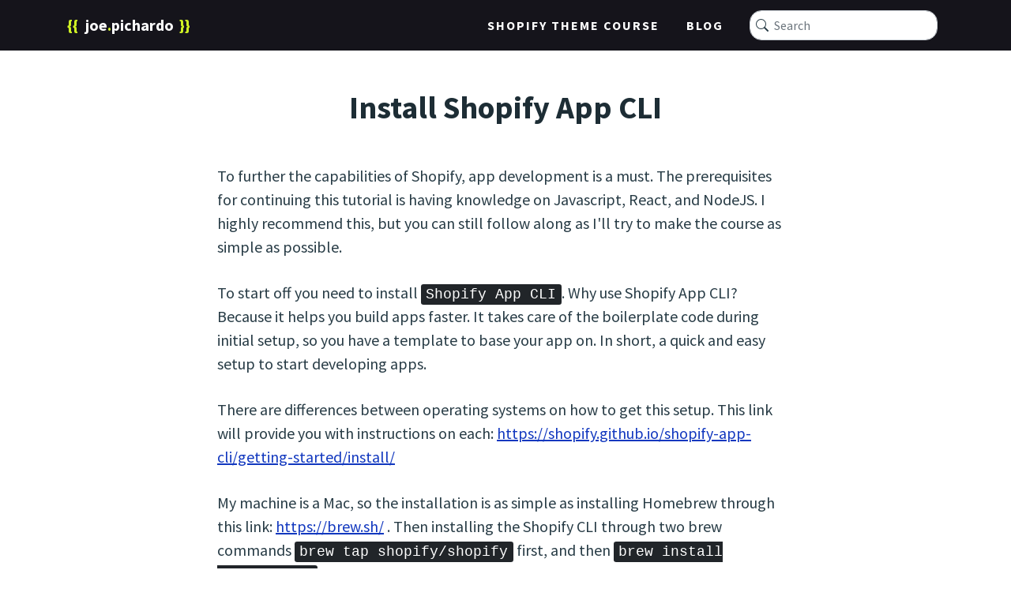

--- FILE ---
content_type: text/html; charset=utf-8
request_url: https://joepichardo.com/blogs/shopify/install-shopify-app-cli
body_size: 12839
content:
<!DOCTYPE html>
<html>
<head>
    <!-- Required meta tags -->
    <meta charset="utf-8">
    <meta name="viewport" content="width=device-width, initial-scale=1, shrink-to-fit=no">
  <title>Install Shopify App CLI</title>
  <meta name="description" content="To further the capabilities of Shopify, app development is a must. The prerequisites for continuing this tutorial is having knowledge on Javascript, React, and NodeJS. I highly recommend this, but you can still follow along as I&#39;ll try to make the course as simple as possible. To start off you need to install Shopify A" />

  <link rel="apple-touch-icon" sizes="180x180" href="//joepichardo.com/cdn/shop/t/7/assets/apple-touch-icon.png?v=100513344150061269011658731476">
  <link rel="icon" type="image/png" sizes="32x32" href="//joepichardo.com/cdn/shop/t/7/assets/favicon-32x32.png?v=149510483161802737651658731476">
  <link rel="icon" type="image/png" sizes="16x16" href="//joepichardo.com/cdn/shop/t/7/assets/favicon-16x16.png?v=25700771567958076961658731475">
  <link rel="manifest" href="//joepichardo.com/cdn/shop/t/7/assets/site.webmanifest?v=153470329064077402901599512557">

    <link rel="stylesheet" href="//joepichardo.com/cdn/shop/t/7/assets/prism.css?v=164437029392698178871597851110"/>

    <!-- Add the slick-theme.css if you want default styling -->
    <link rel="stylesheet" type="text/css" href="//cdn.jsdelivr.net/npm/slick-carousel@1.8.1/slick/slick.css"/>
    <!-- Add the slick-theme.css if you want default styling -->
    <link rel="stylesheet" type="text/css" href="//cdn.jsdelivr.net/npm/slick-carousel@1.8.1/slick/slick-theme.css"/>
    <!-- Bootstrap CSS -->
    <link rel="stylesheet" href="https://stackpath.bootstrapcdn.com/bootstrap/4.5.2/css/bootstrap.min.css" integrity="sha384-JcKb8q3iqJ61gNV9KGb8thSsNjpSL0n8PARn9HuZOnIxN0hoP+VmmDGMN5t9UJ0Z" crossorigin="anonymous">

  <link rel="preconnect" href="https://fonts.googleapis.com">
  <link rel="preconnect" href="https://fonts.gstatic.com" crossorigin>
  <link href="https://fonts.googleapis.com/css2?family=Source+Sans+Pro:ital,wght@0,400;0,700;1,400;1,700&display=swap" rel="stylesheet">

  <link href="//joepichardo.com/cdn/shop/t/7/assets/site.css?v=145387712244284958061680818841" rel="stylesheet" type="text/css" media="all" />

    <script>window.performance && window.performance.mark && window.performance.mark('shopify.content_for_header.start');</script><meta id="shopify-digital-wallet" name="shopify-digital-wallet" content="/45945651358/digital_wallets/dialog">
<meta name="shopify-checkout-api-token" content="58a233ad0ebc7af84ae3670cd0f74370">
<link rel="alternate" type="application/atom+xml" title="Feed" href="/blogs/shopify.atom" />
<script async="async" src="/checkouts/internal/preloads.js?locale=en-US"></script>
<link rel="preconnect" href="https://shop.app" crossorigin="anonymous">
<script async="async" src="https://shop.app/checkouts/internal/preloads.js?locale=en-US&shop_id=45945651358" crossorigin="anonymous"></script>
<script id="apple-pay-shop-capabilities" type="application/json">{"shopId":45945651358,"countryCode":"US","currencyCode":"USD","merchantCapabilities":["supports3DS"],"merchantId":"gid:\/\/shopify\/Shop\/45945651358","merchantName":"Joe Pichardo","requiredBillingContactFields":["postalAddress","email","phone"],"requiredShippingContactFields":["postalAddress","email","phone"],"shippingType":"shipping","supportedNetworks":["visa","masterCard","amex","discover","elo","jcb"],"total":{"type":"pending","label":"Joe Pichardo","amount":"1.00"},"shopifyPaymentsEnabled":true,"supportsSubscriptions":true}</script>
<script id="shopify-features" type="application/json">{"accessToken":"58a233ad0ebc7af84ae3670cd0f74370","betas":["rich-media-storefront-analytics"],"domain":"joepichardo.com","predictiveSearch":true,"shopId":45945651358,"locale":"en"}</script>
<script>var Shopify = Shopify || {};
Shopify.shop = "joepichardo.myshopify.com";
Shopify.locale = "en";
Shopify.currency = {"active":"USD","rate":"1.0"};
Shopify.country = "US";
Shopify.theme = {"name":"Production-Bootlace","id":108575916190,"schema_name":null,"schema_version":null,"theme_store_id":null,"role":"main"};
Shopify.theme.handle = "null";
Shopify.theme.style = {"id":null,"handle":null};
Shopify.cdnHost = "joepichardo.com/cdn";
Shopify.routes = Shopify.routes || {};
Shopify.routes.root = "/";</script>
<script type="module">!function(o){(o.Shopify=o.Shopify||{}).modules=!0}(window);</script>
<script>!function(o){function n(){var o=[];function n(){o.push(Array.prototype.slice.apply(arguments))}return n.q=o,n}var t=o.Shopify=o.Shopify||{};t.loadFeatures=n(),t.autoloadFeatures=n()}(window);</script>
<script>
  window.ShopifyPay = window.ShopifyPay || {};
  window.ShopifyPay.apiHost = "shop.app\/pay";
  window.ShopifyPay.redirectState = null;
</script>
<script id="shop-js-analytics" type="application/json">{"pageType":"article"}</script>
<script defer="defer" async type="module" src="//joepichardo.com/cdn/shopifycloud/shop-js/modules/v2/client.init-shop-cart-sync_C5BV16lS.en.esm.js"></script>
<script defer="defer" async type="module" src="//joepichardo.com/cdn/shopifycloud/shop-js/modules/v2/chunk.common_CygWptCX.esm.js"></script>
<script type="module">
  await import("//joepichardo.com/cdn/shopifycloud/shop-js/modules/v2/client.init-shop-cart-sync_C5BV16lS.en.esm.js");
await import("//joepichardo.com/cdn/shopifycloud/shop-js/modules/v2/chunk.common_CygWptCX.esm.js");

  window.Shopify.SignInWithShop?.initShopCartSync?.({"fedCMEnabled":true,"windoidEnabled":true});

</script>
<script>
  window.Shopify = window.Shopify || {};
  if (!window.Shopify.featureAssets) window.Shopify.featureAssets = {};
  window.Shopify.featureAssets['shop-js'] = {"shop-cart-sync":["modules/v2/client.shop-cart-sync_ZFArdW7E.en.esm.js","modules/v2/chunk.common_CygWptCX.esm.js"],"init-fed-cm":["modules/v2/client.init-fed-cm_CmiC4vf6.en.esm.js","modules/v2/chunk.common_CygWptCX.esm.js"],"shop-button":["modules/v2/client.shop-button_tlx5R9nI.en.esm.js","modules/v2/chunk.common_CygWptCX.esm.js"],"shop-cash-offers":["modules/v2/client.shop-cash-offers_DOA2yAJr.en.esm.js","modules/v2/chunk.common_CygWptCX.esm.js","modules/v2/chunk.modal_D71HUcav.esm.js"],"init-windoid":["modules/v2/client.init-windoid_sURxWdc1.en.esm.js","modules/v2/chunk.common_CygWptCX.esm.js"],"shop-toast-manager":["modules/v2/client.shop-toast-manager_ClPi3nE9.en.esm.js","modules/v2/chunk.common_CygWptCX.esm.js"],"init-shop-email-lookup-coordinator":["modules/v2/client.init-shop-email-lookup-coordinator_B8hsDcYM.en.esm.js","modules/v2/chunk.common_CygWptCX.esm.js"],"init-shop-cart-sync":["modules/v2/client.init-shop-cart-sync_C5BV16lS.en.esm.js","modules/v2/chunk.common_CygWptCX.esm.js"],"avatar":["modules/v2/client.avatar_BTnouDA3.en.esm.js"],"pay-button":["modules/v2/client.pay-button_FdsNuTd3.en.esm.js","modules/v2/chunk.common_CygWptCX.esm.js"],"init-customer-accounts":["modules/v2/client.init-customer-accounts_DxDtT_ad.en.esm.js","modules/v2/client.shop-login-button_C5VAVYt1.en.esm.js","modules/v2/chunk.common_CygWptCX.esm.js","modules/v2/chunk.modal_D71HUcav.esm.js"],"init-shop-for-new-customer-accounts":["modules/v2/client.init-shop-for-new-customer-accounts_ChsxoAhi.en.esm.js","modules/v2/client.shop-login-button_C5VAVYt1.en.esm.js","modules/v2/chunk.common_CygWptCX.esm.js","modules/v2/chunk.modal_D71HUcav.esm.js"],"shop-login-button":["modules/v2/client.shop-login-button_C5VAVYt1.en.esm.js","modules/v2/chunk.common_CygWptCX.esm.js","modules/v2/chunk.modal_D71HUcav.esm.js"],"init-customer-accounts-sign-up":["modules/v2/client.init-customer-accounts-sign-up_CPSyQ0Tj.en.esm.js","modules/v2/client.shop-login-button_C5VAVYt1.en.esm.js","modules/v2/chunk.common_CygWptCX.esm.js","modules/v2/chunk.modal_D71HUcav.esm.js"],"shop-follow-button":["modules/v2/client.shop-follow-button_Cva4Ekp9.en.esm.js","modules/v2/chunk.common_CygWptCX.esm.js","modules/v2/chunk.modal_D71HUcav.esm.js"],"checkout-modal":["modules/v2/client.checkout-modal_BPM8l0SH.en.esm.js","modules/v2/chunk.common_CygWptCX.esm.js","modules/v2/chunk.modal_D71HUcav.esm.js"],"lead-capture":["modules/v2/client.lead-capture_Bi8yE_yS.en.esm.js","modules/v2/chunk.common_CygWptCX.esm.js","modules/v2/chunk.modal_D71HUcav.esm.js"],"shop-login":["modules/v2/client.shop-login_D6lNrXab.en.esm.js","modules/v2/chunk.common_CygWptCX.esm.js","modules/v2/chunk.modal_D71HUcav.esm.js"],"payment-terms":["modules/v2/client.payment-terms_CZxnsJam.en.esm.js","modules/v2/chunk.common_CygWptCX.esm.js","modules/v2/chunk.modal_D71HUcav.esm.js"]};
</script>
<script id="__st">var __st={"a":45945651358,"offset":-25200,"reqid":"828a8b85-fc41-4fa6-b17e-ee0e0e46dc44-1768681370","pageurl":"joepichardo.com\/blogs\/shopify\/install-shopify-app-cli","s":"articles-392758886558","u":"f43cb7cc45fe","p":"article","rtyp":"article","rid":392758886558};</script>
<script>window.ShopifyPaypalV4VisibilityTracking = true;</script>
<script id="captcha-bootstrap">!function(){'use strict';const t='contact',e='account',n='new_comment',o=[[t,t],['blogs',n],['comments',n],[t,'customer']],c=[[e,'customer_login'],[e,'guest_login'],[e,'recover_customer_password'],[e,'create_customer']],r=t=>t.map((([t,e])=>`form[action*='/${t}']:not([data-nocaptcha='true']) input[name='form_type'][value='${e}']`)).join(','),a=t=>()=>t?[...document.querySelectorAll(t)].map((t=>t.form)):[];function s(){const t=[...o],e=r(t);return a(e)}const i='password',u='form_key',d=['recaptcha-v3-token','g-recaptcha-response','h-captcha-response',i],f=()=>{try{return window.sessionStorage}catch{return}},m='__shopify_v',_=t=>t.elements[u];function p(t,e,n=!1){try{const o=window.sessionStorage,c=JSON.parse(o.getItem(e)),{data:r}=function(t){const{data:e,action:n}=t;return t[m]||n?{data:e,action:n}:{data:t,action:n}}(c);for(const[e,n]of Object.entries(r))t.elements[e]&&(t.elements[e].value=n);n&&o.removeItem(e)}catch(o){console.error('form repopulation failed',{error:o})}}const l='form_type',E='cptcha';function T(t){t.dataset[E]=!0}const w=window,h=w.document,L='Shopify',v='ce_forms',y='captcha';let A=!1;((t,e)=>{const n=(g='f06e6c50-85a8-45c8-87d0-21a2b65856fe',I='https://cdn.shopify.com/shopifycloud/storefront-forms-hcaptcha/ce_storefront_forms_captcha_hcaptcha.v1.5.2.iife.js',D={infoText:'Protected by hCaptcha',privacyText:'Privacy',termsText:'Terms'},(t,e,n)=>{const o=w[L][v],c=o.bindForm;if(c)return c(t,g,e,D).then(n);var r;o.q.push([[t,g,e,D],n]),r=I,A||(h.body.append(Object.assign(h.createElement('script'),{id:'captcha-provider',async:!0,src:r})),A=!0)});var g,I,D;w[L]=w[L]||{},w[L][v]=w[L][v]||{},w[L][v].q=[],w[L][y]=w[L][y]||{},w[L][y].protect=function(t,e){n(t,void 0,e),T(t)},Object.freeze(w[L][y]),function(t,e,n,w,h,L){const[v,y,A,g]=function(t,e,n){const i=e?o:[],u=t?c:[],d=[...i,...u],f=r(d),m=r(i),_=r(d.filter((([t,e])=>n.includes(e))));return[a(f),a(m),a(_),s()]}(w,h,L),I=t=>{const e=t.target;return e instanceof HTMLFormElement?e:e&&e.form},D=t=>v().includes(t);t.addEventListener('submit',(t=>{const e=I(t);if(!e)return;const n=D(e)&&!e.dataset.hcaptchaBound&&!e.dataset.recaptchaBound,o=_(e),c=g().includes(e)&&(!o||!o.value);(n||c)&&t.preventDefault(),c&&!n&&(function(t){try{if(!f())return;!function(t){const e=f();if(!e)return;const n=_(t);if(!n)return;const o=n.value;o&&e.removeItem(o)}(t);const e=Array.from(Array(32),(()=>Math.random().toString(36)[2])).join('');!function(t,e){_(t)||t.append(Object.assign(document.createElement('input'),{type:'hidden',name:u})),t.elements[u].value=e}(t,e),function(t,e){const n=f();if(!n)return;const o=[...t.querySelectorAll(`input[type='${i}']`)].map((({name:t})=>t)),c=[...d,...o],r={};for(const[a,s]of new FormData(t).entries())c.includes(a)||(r[a]=s);n.setItem(e,JSON.stringify({[m]:1,action:t.action,data:r}))}(t,e)}catch(e){console.error('failed to persist form',e)}}(e),e.submit())}));const S=(t,e)=>{t&&!t.dataset[E]&&(n(t,e.some((e=>e===t))),T(t))};for(const o of['focusin','change'])t.addEventListener(o,(t=>{const e=I(t);D(e)&&S(e,y())}));const B=e.get('form_key'),M=e.get(l),P=B&&M;t.addEventListener('DOMContentLoaded',(()=>{const t=y();if(P)for(const e of t)e.elements[l].value===M&&p(e,B);[...new Set([...A(),...v().filter((t=>'true'===t.dataset.shopifyCaptcha))])].forEach((e=>S(e,t)))}))}(h,new URLSearchParams(w.location.search),n,t,e,['guest_login'])})(!0,!0)}();</script>
<script integrity="sha256-4kQ18oKyAcykRKYeNunJcIwy7WH5gtpwJnB7kiuLZ1E=" data-source-attribution="shopify.loadfeatures" defer="defer" src="//joepichardo.com/cdn/shopifycloud/storefront/assets/storefront/load_feature-a0a9edcb.js" crossorigin="anonymous"></script>
<script crossorigin="anonymous" defer="defer" src="//joepichardo.com/cdn/shopifycloud/storefront/assets/shopify_pay/storefront-65b4c6d7.js?v=20250812"></script>
<script data-source-attribution="shopify.dynamic_checkout.dynamic.init">var Shopify=Shopify||{};Shopify.PaymentButton=Shopify.PaymentButton||{isStorefrontPortableWallets:!0,init:function(){window.Shopify.PaymentButton.init=function(){};var t=document.createElement("script");t.src="https://joepichardo.com/cdn/shopifycloud/portable-wallets/latest/portable-wallets.en.js",t.type="module",document.head.appendChild(t)}};
</script>
<script data-source-attribution="shopify.dynamic_checkout.buyer_consent">
  function portableWalletsHideBuyerConsent(e){var t=document.getElementById("shopify-buyer-consent"),n=document.getElementById("shopify-subscription-policy-button");t&&n&&(t.classList.add("hidden"),t.setAttribute("aria-hidden","true"),n.removeEventListener("click",e))}function portableWalletsShowBuyerConsent(e){var t=document.getElementById("shopify-buyer-consent"),n=document.getElementById("shopify-subscription-policy-button");t&&n&&(t.classList.remove("hidden"),t.removeAttribute("aria-hidden"),n.addEventListener("click",e))}window.Shopify?.PaymentButton&&(window.Shopify.PaymentButton.hideBuyerConsent=portableWalletsHideBuyerConsent,window.Shopify.PaymentButton.showBuyerConsent=portableWalletsShowBuyerConsent);
</script>
<script data-source-attribution="shopify.dynamic_checkout.cart.bootstrap">document.addEventListener("DOMContentLoaded",(function(){function t(){return document.querySelector("shopify-accelerated-checkout-cart, shopify-accelerated-checkout")}if(t())Shopify.PaymentButton.init();else{new MutationObserver((function(e,n){t()&&(Shopify.PaymentButton.init(),n.disconnect())})).observe(document.body,{childList:!0,subtree:!0})}}));
</script>
<link id="shopify-accelerated-checkout-styles" rel="stylesheet" media="screen" href="https://joepichardo.com/cdn/shopifycloud/portable-wallets/latest/accelerated-checkout-backwards-compat.css" crossorigin="anonymous">
<style id="shopify-accelerated-checkout-cart">
        #shopify-buyer-consent {
  margin-top: 1em;
  display: inline-block;
  width: 100%;
}

#shopify-buyer-consent.hidden {
  display: none;
}

#shopify-subscription-policy-button {
  background: none;
  border: none;
  padding: 0;
  text-decoration: underline;
  font-size: inherit;
  cursor: pointer;
}

#shopify-subscription-policy-button::before {
  box-shadow: none;
}

      </style>

<script>window.performance && window.performance.mark && window.performance.mark('shopify.content_for_header.end');</script>
<!-- BEGIN app block: shopify://apps/klaviyo-email-marketing-sms/blocks/klaviyo-onsite-embed/2632fe16-c075-4321-a88b-50b567f42507 -->












  <script async src="https://static.klaviyo.com/onsite/js/X32rZ4/klaviyo.js?company_id=X32rZ4"></script>
  <script>!function(){if(!window.klaviyo){window._klOnsite=window._klOnsite||[];try{window.klaviyo=new Proxy({},{get:function(n,i){return"push"===i?function(){var n;(n=window._klOnsite).push.apply(n,arguments)}:function(){for(var n=arguments.length,o=new Array(n),w=0;w<n;w++)o[w]=arguments[w];var t="function"==typeof o[o.length-1]?o.pop():void 0,e=new Promise((function(n){window._klOnsite.push([i].concat(o,[function(i){t&&t(i),n(i)}]))}));return e}}})}catch(n){window.klaviyo=window.klaviyo||[],window.klaviyo.push=function(){var n;(n=window._klOnsite).push.apply(n,arguments)}}}}();</script>

  




  <script>
    window.klaviyoReviewsProductDesignMode = false
  </script>







<!-- END app block --><link rel="canonical" href="https://joepichardo.com/blogs/shopify/install-shopify-app-cli">
<meta property="og:image" content="https://cdn.shopify.com/s/files/1/0459/4565/1358/files/joepichardo-logo.png?height=628&pad_color=fff&v=1614308156&width=1200" />
<meta property="og:image:secure_url" content="https://cdn.shopify.com/s/files/1/0459/4565/1358/files/joepichardo-logo.png?height=628&pad_color=fff&v=1614308156&width=1200" />
<meta property="og:image:width" content="1200" />
<meta property="og:image:height" content="628" />
<link href="https://monorail-edge.shopifysvc.com" rel="dns-prefetch">
<script>(function(){if ("sendBeacon" in navigator && "performance" in window) {try {var session_token_from_headers = performance.getEntriesByType('navigation')[0].serverTiming.find(x => x.name == '_s').description;} catch {var session_token_from_headers = undefined;}var session_cookie_matches = document.cookie.match(/_shopify_s=([^;]*)/);var session_token_from_cookie = session_cookie_matches && session_cookie_matches.length === 2 ? session_cookie_matches[1] : "";var session_token = session_token_from_headers || session_token_from_cookie || "";function handle_abandonment_event(e) {var entries = performance.getEntries().filter(function(entry) {return /monorail-edge.shopifysvc.com/.test(entry.name);});if (!window.abandonment_tracked && entries.length === 0) {window.abandonment_tracked = true;var currentMs = Date.now();var navigation_start = performance.timing.navigationStart;var payload = {shop_id: 45945651358,url: window.location.href,navigation_start,duration: currentMs - navigation_start,session_token,page_type: "article"};window.navigator.sendBeacon("https://monorail-edge.shopifysvc.com/v1/produce", JSON.stringify({schema_id: "online_store_buyer_site_abandonment/1.1",payload: payload,metadata: {event_created_at_ms: currentMs,event_sent_at_ms: currentMs}}));}}window.addEventListener('pagehide', handle_abandonment_event);}}());</script>
<script id="web-pixels-manager-setup">(function e(e,d,r,n,o){if(void 0===o&&(o={}),!Boolean(null===(a=null===(i=window.Shopify)||void 0===i?void 0:i.analytics)||void 0===a?void 0:a.replayQueue)){var i,a;window.Shopify=window.Shopify||{};var t=window.Shopify;t.analytics=t.analytics||{};var s=t.analytics;s.replayQueue=[],s.publish=function(e,d,r){return s.replayQueue.push([e,d,r]),!0};try{self.performance.mark("wpm:start")}catch(e){}var l=function(){var e={modern:/Edge?\/(1{2}[4-9]|1[2-9]\d|[2-9]\d{2}|\d{4,})\.\d+(\.\d+|)|Firefox\/(1{2}[4-9]|1[2-9]\d|[2-9]\d{2}|\d{4,})\.\d+(\.\d+|)|Chrom(ium|e)\/(9{2}|\d{3,})\.\d+(\.\d+|)|(Maci|X1{2}).+ Version\/(15\.\d+|(1[6-9]|[2-9]\d|\d{3,})\.\d+)([,.]\d+|)( \(\w+\)|)( Mobile\/\w+|) Safari\/|Chrome.+OPR\/(9{2}|\d{3,})\.\d+\.\d+|(CPU[ +]OS|iPhone[ +]OS|CPU[ +]iPhone|CPU IPhone OS|CPU iPad OS)[ +]+(15[._]\d+|(1[6-9]|[2-9]\d|\d{3,})[._]\d+)([._]\d+|)|Android:?[ /-](13[3-9]|1[4-9]\d|[2-9]\d{2}|\d{4,})(\.\d+|)(\.\d+|)|Android.+Firefox\/(13[5-9]|1[4-9]\d|[2-9]\d{2}|\d{4,})\.\d+(\.\d+|)|Android.+Chrom(ium|e)\/(13[3-9]|1[4-9]\d|[2-9]\d{2}|\d{4,})\.\d+(\.\d+|)|SamsungBrowser\/([2-9]\d|\d{3,})\.\d+/,legacy:/Edge?\/(1[6-9]|[2-9]\d|\d{3,})\.\d+(\.\d+|)|Firefox\/(5[4-9]|[6-9]\d|\d{3,})\.\d+(\.\d+|)|Chrom(ium|e)\/(5[1-9]|[6-9]\d|\d{3,})\.\d+(\.\d+|)([\d.]+$|.*Safari\/(?![\d.]+ Edge\/[\d.]+$))|(Maci|X1{2}).+ Version\/(10\.\d+|(1[1-9]|[2-9]\d|\d{3,})\.\d+)([,.]\d+|)( \(\w+\)|)( Mobile\/\w+|) Safari\/|Chrome.+OPR\/(3[89]|[4-9]\d|\d{3,})\.\d+\.\d+|(CPU[ +]OS|iPhone[ +]OS|CPU[ +]iPhone|CPU IPhone OS|CPU iPad OS)[ +]+(10[._]\d+|(1[1-9]|[2-9]\d|\d{3,})[._]\d+)([._]\d+|)|Android:?[ /-](13[3-9]|1[4-9]\d|[2-9]\d{2}|\d{4,})(\.\d+|)(\.\d+|)|Mobile Safari.+OPR\/([89]\d|\d{3,})\.\d+\.\d+|Android.+Firefox\/(13[5-9]|1[4-9]\d|[2-9]\d{2}|\d{4,})\.\d+(\.\d+|)|Android.+Chrom(ium|e)\/(13[3-9]|1[4-9]\d|[2-9]\d{2}|\d{4,})\.\d+(\.\d+|)|Android.+(UC? ?Browser|UCWEB|U3)[ /]?(15\.([5-9]|\d{2,})|(1[6-9]|[2-9]\d|\d{3,})\.\d+)\.\d+|SamsungBrowser\/(5\.\d+|([6-9]|\d{2,})\.\d+)|Android.+MQ{2}Browser\/(14(\.(9|\d{2,})|)|(1[5-9]|[2-9]\d|\d{3,})(\.\d+|))(\.\d+|)|K[Aa][Ii]OS\/(3\.\d+|([4-9]|\d{2,})\.\d+)(\.\d+|)/},d=e.modern,r=e.legacy,n=navigator.userAgent;return n.match(d)?"modern":n.match(r)?"legacy":"unknown"}(),u="modern"===l?"modern":"legacy",c=(null!=n?n:{modern:"",legacy:""})[u],f=function(e){return[e.baseUrl,"/wpm","/b",e.hashVersion,"modern"===e.buildTarget?"m":"l",".js"].join("")}({baseUrl:d,hashVersion:r,buildTarget:u}),m=function(e){var d=e.version,r=e.bundleTarget,n=e.surface,o=e.pageUrl,i=e.monorailEndpoint;return{emit:function(e){var a=e.status,t=e.errorMsg,s=(new Date).getTime(),l=JSON.stringify({metadata:{event_sent_at_ms:s},events:[{schema_id:"web_pixels_manager_load/3.1",payload:{version:d,bundle_target:r,page_url:o,status:a,surface:n,error_msg:t},metadata:{event_created_at_ms:s}}]});if(!i)return console&&console.warn&&console.warn("[Web Pixels Manager] No Monorail endpoint provided, skipping logging."),!1;try{return self.navigator.sendBeacon.bind(self.navigator)(i,l)}catch(e){}var u=new XMLHttpRequest;try{return u.open("POST",i,!0),u.setRequestHeader("Content-Type","text/plain"),u.send(l),!0}catch(e){return console&&console.warn&&console.warn("[Web Pixels Manager] Got an unhandled error while logging to Monorail."),!1}}}}({version:r,bundleTarget:l,surface:e.surface,pageUrl:self.location.href,monorailEndpoint:e.monorailEndpoint});try{o.browserTarget=l,function(e){var d=e.src,r=e.async,n=void 0===r||r,o=e.onload,i=e.onerror,a=e.sri,t=e.scriptDataAttributes,s=void 0===t?{}:t,l=document.createElement("script"),u=document.querySelector("head"),c=document.querySelector("body");if(l.async=n,l.src=d,a&&(l.integrity=a,l.crossOrigin="anonymous"),s)for(var f in s)if(Object.prototype.hasOwnProperty.call(s,f))try{l.dataset[f]=s[f]}catch(e){}if(o&&l.addEventListener("load",o),i&&l.addEventListener("error",i),u)u.appendChild(l);else{if(!c)throw new Error("Did not find a head or body element to append the script");c.appendChild(l)}}({src:f,async:!0,onload:function(){if(!function(){var e,d;return Boolean(null===(d=null===(e=window.Shopify)||void 0===e?void 0:e.analytics)||void 0===d?void 0:d.initialized)}()){var d=window.webPixelsManager.init(e)||void 0;if(d){var r=window.Shopify.analytics;r.replayQueue.forEach((function(e){var r=e[0],n=e[1],o=e[2];d.publishCustomEvent(r,n,o)})),r.replayQueue=[],r.publish=d.publishCustomEvent,r.visitor=d.visitor,r.initialized=!0}}},onerror:function(){return m.emit({status:"failed",errorMsg:"".concat(f," has failed to load")})},sri:function(e){var d=/^sha384-[A-Za-z0-9+/=]+$/;return"string"==typeof e&&d.test(e)}(c)?c:"",scriptDataAttributes:o}),m.emit({status:"loading"})}catch(e){m.emit({status:"failed",errorMsg:(null==e?void 0:e.message)||"Unknown error"})}}})({shopId: 45945651358,storefrontBaseUrl: "https://joepichardo.com",extensionsBaseUrl: "https://extensions.shopifycdn.com/cdn/shopifycloud/web-pixels-manager",monorailEndpoint: "https://monorail-edge.shopifysvc.com/unstable/produce_batch",surface: "storefront-renderer",enabledBetaFlags: ["2dca8a86"],webPixelsConfigList: [{"id":"107020446","eventPayloadVersion":"v1","runtimeContext":"LAX","scriptVersion":"1","type":"CUSTOM","privacyPurposes":["ANALYTICS"],"name":"Google Analytics tag (migrated)"},{"id":"shopify-app-pixel","configuration":"{}","eventPayloadVersion":"v1","runtimeContext":"STRICT","scriptVersion":"0450","apiClientId":"shopify-pixel","type":"APP","privacyPurposes":["ANALYTICS","MARKETING"]},{"id":"shopify-custom-pixel","eventPayloadVersion":"v1","runtimeContext":"LAX","scriptVersion":"0450","apiClientId":"shopify-pixel","type":"CUSTOM","privacyPurposes":["ANALYTICS","MARKETING"]}],isMerchantRequest: false,initData: {"shop":{"name":"Joe Pichardo","paymentSettings":{"currencyCode":"USD"},"myshopifyDomain":"joepichardo.myshopify.com","countryCode":"US","storefrontUrl":"https:\/\/joepichardo.com"},"customer":null,"cart":null,"checkout":null,"productVariants":[],"purchasingCompany":null},},"https://joepichardo.com/cdn","fcfee988w5aeb613cpc8e4bc33m6693e112",{"modern":"","legacy":""},{"shopId":"45945651358","storefrontBaseUrl":"https:\/\/joepichardo.com","extensionBaseUrl":"https:\/\/extensions.shopifycdn.com\/cdn\/shopifycloud\/web-pixels-manager","surface":"storefront-renderer","enabledBetaFlags":"[\"2dca8a86\"]","isMerchantRequest":"false","hashVersion":"fcfee988w5aeb613cpc8e4bc33m6693e112","publish":"custom","events":"[[\"page_viewed\",{}]]"});</script><script>
  window.ShopifyAnalytics = window.ShopifyAnalytics || {};
  window.ShopifyAnalytics.meta = window.ShopifyAnalytics.meta || {};
  window.ShopifyAnalytics.meta.currency = 'USD';
  var meta = {"page":{"pageType":"article","resourceType":"article","resourceId":392758886558,"requestId":"828a8b85-fc41-4fa6-b17e-ee0e0e46dc44-1768681370"}};
  for (var attr in meta) {
    window.ShopifyAnalytics.meta[attr] = meta[attr];
  }
</script>
<script class="analytics">
  (function () {
    var customDocumentWrite = function(content) {
      var jquery = null;

      if (window.jQuery) {
        jquery = window.jQuery;
      } else if (window.Checkout && window.Checkout.$) {
        jquery = window.Checkout.$;
      }

      if (jquery) {
        jquery('body').append(content);
      }
    };

    var hasLoggedConversion = function(token) {
      if (token) {
        return document.cookie.indexOf('loggedConversion=' + token) !== -1;
      }
      return false;
    }

    var setCookieIfConversion = function(token) {
      if (token) {
        var twoMonthsFromNow = new Date(Date.now());
        twoMonthsFromNow.setMonth(twoMonthsFromNow.getMonth() + 2);

        document.cookie = 'loggedConversion=' + token + '; expires=' + twoMonthsFromNow;
      }
    }

    var trekkie = window.ShopifyAnalytics.lib = window.trekkie = window.trekkie || [];
    if (trekkie.integrations) {
      return;
    }
    trekkie.methods = [
      'identify',
      'page',
      'ready',
      'track',
      'trackForm',
      'trackLink'
    ];
    trekkie.factory = function(method) {
      return function() {
        var args = Array.prototype.slice.call(arguments);
        args.unshift(method);
        trekkie.push(args);
        return trekkie;
      };
    };
    for (var i = 0; i < trekkie.methods.length; i++) {
      var key = trekkie.methods[i];
      trekkie[key] = trekkie.factory(key);
    }
    trekkie.load = function(config) {
      trekkie.config = config || {};
      trekkie.config.initialDocumentCookie = document.cookie;
      var first = document.getElementsByTagName('script')[0];
      var script = document.createElement('script');
      script.type = 'text/javascript';
      script.onerror = function(e) {
        var scriptFallback = document.createElement('script');
        scriptFallback.type = 'text/javascript';
        scriptFallback.onerror = function(error) {
                var Monorail = {
      produce: function produce(monorailDomain, schemaId, payload) {
        var currentMs = new Date().getTime();
        var event = {
          schema_id: schemaId,
          payload: payload,
          metadata: {
            event_created_at_ms: currentMs,
            event_sent_at_ms: currentMs
          }
        };
        return Monorail.sendRequest("https://" + monorailDomain + "/v1/produce", JSON.stringify(event));
      },
      sendRequest: function sendRequest(endpointUrl, payload) {
        // Try the sendBeacon API
        if (window && window.navigator && typeof window.navigator.sendBeacon === 'function' && typeof window.Blob === 'function' && !Monorail.isIos12()) {
          var blobData = new window.Blob([payload], {
            type: 'text/plain'
          });

          if (window.navigator.sendBeacon(endpointUrl, blobData)) {
            return true;
          } // sendBeacon was not successful

        } // XHR beacon

        var xhr = new XMLHttpRequest();

        try {
          xhr.open('POST', endpointUrl);
          xhr.setRequestHeader('Content-Type', 'text/plain');
          xhr.send(payload);
        } catch (e) {
          console.log(e);
        }

        return false;
      },
      isIos12: function isIos12() {
        return window.navigator.userAgent.lastIndexOf('iPhone; CPU iPhone OS 12_') !== -1 || window.navigator.userAgent.lastIndexOf('iPad; CPU OS 12_') !== -1;
      }
    };
    Monorail.produce('monorail-edge.shopifysvc.com',
      'trekkie_storefront_load_errors/1.1',
      {shop_id: 45945651358,
      theme_id: 108575916190,
      app_name: "storefront",
      context_url: window.location.href,
      source_url: "//joepichardo.com/cdn/s/trekkie.storefront.cd680fe47e6c39ca5d5df5f0a32d569bc48c0f27.min.js"});

        };
        scriptFallback.async = true;
        scriptFallback.src = '//joepichardo.com/cdn/s/trekkie.storefront.cd680fe47e6c39ca5d5df5f0a32d569bc48c0f27.min.js';
        first.parentNode.insertBefore(scriptFallback, first);
      };
      script.async = true;
      script.src = '//joepichardo.com/cdn/s/trekkie.storefront.cd680fe47e6c39ca5d5df5f0a32d569bc48c0f27.min.js';
      first.parentNode.insertBefore(script, first);
    };
    trekkie.load(
      {"Trekkie":{"appName":"storefront","development":false,"defaultAttributes":{"shopId":45945651358,"isMerchantRequest":null,"themeId":108575916190,"themeCityHash":"6150906962209394259","contentLanguage":"en","currency":"USD","eventMetadataId":"76bf85dd-8162-4b15-ad80-7680c7aa18bb"},"isServerSideCookieWritingEnabled":true,"monorailRegion":"shop_domain","enabledBetaFlags":["65f19447"]},"Session Attribution":{},"S2S":{"facebookCapiEnabled":false,"source":"trekkie-storefront-renderer","apiClientId":580111}}
    );

    var loaded = false;
    trekkie.ready(function() {
      if (loaded) return;
      loaded = true;

      window.ShopifyAnalytics.lib = window.trekkie;

      var originalDocumentWrite = document.write;
      document.write = customDocumentWrite;
      try { window.ShopifyAnalytics.merchantGoogleAnalytics.call(this); } catch(error) {};
      document.write = originalDocumentWrite;

      window.ShopifyAnalytics.lib.page(null,{"pageType":"article","resourceType":"article","resourceId":392758886558,"requestId":"828a8b85-fc41-4fa6-b17e-ee0e0e46dc44-1768681370","shopifyEmitted":true});

      var match = window.location.pathname.match(/checkouts\/(.+)\/(thank_you|post_purchase)/)
      var token = match? match[1]: undefined;
      if (!hasLoggedConversion(token)) {
        setCookieIfConversion(token);
        
      }
    });


        var eventsListenerScript = document.createElement('script');
        eventsListenerScript.async = true;
        eventsListenerScript.src = "//joepichardo.com/cdn/shopifycloud/storefront/assets/shop_events_listener-3da45d37.js";
        document.getElementsByTagName('head')[0].appendChild(eventsListenerScript);

})();</script>
  <script>
  if (!window.ga || (window.ga && typeof window.ga !== 'function')) {
    window.ga = function ga() {
      (window.ga.q = window.ga.q || []).push(arguments);
      if (window.Shopify && window.Shopify.analytics && typeof window.Shopify.analytics.publish === 'function') {
        window.Shopify.analytics.publish("ga_stub_called", {}, {sendTo: "google_osp_migration"});
      }
      console.error("Shopify's Google Analytics stub called with:", Array.from(arguments), "\nSee https://help.shopify.com/manual/promoting-marketing/pixels/pixel-migration#google for more information.");
    };
    if (window.Shopify && window.Shopify.analytics && typeof window.Shopify.analytics.publish === 'function') {
      window.Shopify.analytics.publish("ga_stub_initialized", {}, {sendTo: "google_osp_migration"});
    }
  }
</script>
<script
  defer
  src="https://joepichardo.com/cdn/shopifycloud/perf-kit/shopify-perf-kit-3.0.4.min.js"
  data-application="storefront-renderer"
  data-shop-id="45945651358"
  data-render-region="gcp-us-central1"
  data-page-type="article"
  data-theme-instance-id="108575916190"
  data-theme-name=""
  data-theme-version=""
  data-monorail-region="shop_domain"
  data-resource-timing-sampling-rate="10"
  data-shs="true"
  data-shs-beacon="true"
  data-shs-export-with-fetch="true"
  data-shs-logs-sample-rate="1"
  data-shs-beacon-endpoint="https://joepichardo.com/api/collect"
></script>
</head>
<body>

<nav class="navbar navbar-expand-lg navbar-light">
  <div class="container">
    <a class="navbar-brand font-weight-bold" href="/">
      <span class="period">{{</span><span class="full-name"><span class="first-name">joe</span><span class="period">.</span><span class="last-name">pichardo</span></span><span class="period">}}</span></a>
    <button class="navbar-toggler" type="button" data-toggle="collapse" data-target="#navbarSupportedContent"
            aria-controls="navbarSupportedContent" aria-expanded="false" aria-label="Toggle navigation">
      <span class="navbar-toggler-icon"></span>
    </button>

    <div class="collapse navbar-collapse" id="navbarSupportedContent">
      <ul class="navbar-nav ml-auto">
        
          <li id="link--shopify-theme-course" class="nav-item   ">
            <a class="nav-link "
               href="/pages/introduction-to-shopify-theme-development-course-create-custom-themes-for-your-shopify-store" >Shopify Theme Course 
            </a>
            
          </li>
        
          <li id="link--blog" class="nav-item   ">
            <a class="nav-link "
               href="/" >Blog 
            </a>
            
          </li>
        
      </ul>

      <form class="search form-inline ml-lg-3 my-2 my-lg-0" action="/search" method="get" role="search">
        <div class="input-group">
          <div class="search-wrapper">
            <label for="search">
              <span class="sr-only">Search</span>
              <svg width="1em" height="1em" viewBox="0 0 16 16" class="bi bi-search" fill="currentColor" xmlns="http://www.w3.org/2000/svg">
                <path fill-rule="evenodd" d="M10.442 10.442a1 1 0 0 1 1.415 0l3.85 3.85a1 1 0 0 1-1.414 1.415l-3.85-3.85a1 1 0 0 1 0-1.415z"/>
                <path fill-rule="evenodd" d="M6.5 12a5.5 5.5 0 1 0 0-11 5.5 5.5 0 0 0 0 11zM13 6.5a6.5 6.5 0 1 1-13 0 6.5 6.5 0 0 1 13 0z"/>
              </svg>
            </label>
            <input
              id="search"
              class="form-control mr-sm-2"
              type="text"
              placeholder="Search"
              aria-label="Search"
              name="q"
              value=""
            />
          </div>
        </div>
      </form>
    </div>
  </div>
</nav>

<div class="blog-wrapper py-5">
  <main role="main" class="container">
    <div class="row">
      <div class="col-lg-8 col-md-10 mx-auto blog-main">
        <div class="blog-post mb-5">
          <div class="blog-header text-center mb-5">
            <h1 class="blog-post-title">Install Shopify App CLI</h1>
          </div>
          <div class="blog-post-content">
            <p>To further the capabilities of Shopify, app development is a must. The prerequisites for continuing this tutorial is having knowledge on Javascript, React, and NodeJS. I highly recommend this, but you can still follow along as I'll try to make the course as simple as possible.</p>
<p>To start off you need to install <kbd>Shopify App CLI</kbd>. Why use Shopify App CLI? Because it helps you build apps faster. It takes care of the boilerplate code during initial setup, so you have a template to base your app on. In short, a quick and easy setup to start developing apps.</p>
<p>There are differences between operating systems on how to get this setup. This link will provide you with instructions on each: <a href="https://shopify.github.io/shopify-app-cli/getting-started/install/" target="_blank" title="Shopify App CLI - Setup" rel="noopener noreferrer">https://shopify.github.io/shopify-app-cli/getting-started/install/</a></p>
<p>My machine is a Mac, so the installation is as simple as installing Homebrew through this link: <a href="https://brew.sh/" target="_blank" title="Homebrew installation" rel="noopener noreferrer">https://brew.sh/</a> . Then installing the Shopify CLI through two brew commands <kbd>brew tap shopify/shopify</kbd> first, and then <kbd>brew install shopify-cli</kbd>.</p>
<p>Use command <kbd>shopify version</kbd> to verify it has been installed. A version number should come up. For example: <kbd>1.0.0</kbd>.</p>
<p>If you need to update shopify-cli just use these commands: <kbd>brew update</kbd> and <kbd>brew upgrade shopify-cli</kbd>.</p>
<p>To view all the different commands shopify-cli has to offer use command <kbd>shopify help</kbd>. If you want to learn more about a specific command use <kbd>shopify help [command]</kbd>, replacing "[command]" with the command of interest.</p>
<p>We will also need to download Node.js to your machine. Head over to <a href="https://nodejs.org/en/" target="_blank" title="Node.js download" rel="noopener noreferrer">https://nodejs.org/en/</a>, download, and install the Node package that is "Recommended for most users" if you don't already have it. Use command <kbd>node -v</kbd> to view the node version number and to verify it has been installed.</p>
<p>One last thing before we get started, you will need a Shopify Partners account and a Shopify development store to deploy your test app. Follow along this blog post to get setup: <a href="https://joepichardo.com/blogs/shopify-liquid-for-beginners/free-shopify-store-for-liquid-theme-development" title="Shopify Partners setup">https://joepichardo.com/blogs/shopify-liquid-for-beginners/free-shopify-store-for-liquid-theme-development</a></p>
          </div>
        </div>

        <hr aria-hidden="true">
<div class="about-wrapper row mt-4 pt-2">
  <div class="about-image col-5 col-sm-3 mb-4 mb-sm-0">
    <div class="about-image-wrapper">
      <img class="w-100" src="https://cdn.shopify.com/s/files/1/0459/4565/1358/files/joepichardo.jpg?v=1598806773" alt="Joe Pichardo | Shopify Developer">
    </div>
  </div>
  <div class="about-content col-sm-9 d-flex align-items-center">
    <div>
      <h4 class="mb-4">About Joe Pichardo</h4>
      <p>Joe Pichardo is a Shopify Developer creating themes and apps to help other programmers succeed on the ecommerce platform.</p>
    </div>
  </div>
</div>


        <hr aria-hidden="true">
        <nav class="blog-pagination">
          <div class="list-group">
            
              <a href="/blogs/shopify/use-shopify-app-cli-initial-app-setup" class="list-group-item list-group-item-action">
                <div class="d-flex w-100 justify-content-between">
                  <h5 class="mb-1">Previous Article</h5>
                </div>
                <p class="mb-1">Use Shopify App CLI - Initial App Setup</p>
                <small><time datetime="2010-01-04T00:00:00Z">January 3, 2010</time></small>
              </a>
            

            
              <a href="/blogs/shopify/minimum-file-and-folder-structure-for-themes" class="list-group-item list-group-item-action">
                <div class="d-flex w-100 justify-content-between">
                  <h5 class="mb-1">Next Article</h5>
                </div>
                <p class="mb-1">Minimum file and folder structure</p>
                <small><time datetime="2020-08-16T04:18:00Z">August 15, 2020</time></small>
              </a>
            
          </div>
        </nav>
      </div>

      <div class="col-lg-8 col-md-10 mx-auto blog-comments">

        <hr aria-hidden="true">

        <h2 class="h3">Having trouble? Ask for help.</h2>

        <form method="post" action="/contact#contact_form" id="contact_form" accept-charset="UTF-8" class="contact-form"><input type="hidden" name="form_type" value="contact" /><input type="hidden" name="utf8" value="✓" />

          

          

          <div id="contact-form">
            <div class="form-group visuallyhidden">
              <label for="form" class="font-weight-bold">Form <span class="text-danger">*</span></label>
              <input type="text" id="form" name="contact[form]" class="form-control" value="Article" required />
            </div>
            <div class="form-group visuallyhidden">
              <label for="form" class="font-weight-bold">Article <span class="text-danger">*</span></label>
              <input type="text" id="form" name="contact[article]" class="form-control" value="https://joepichardo.com/blogs/shopify/install-shopify-app-cli" required />
            </div>
            <div class="form-group">
              <label for="name" class="font-weight-bold">Name <span class="text-danger">*</span></label>
              <input type="text" id="name" name="contact[name]" class="form-control" required />
            </div>

            <div class="form-group">
              <label for="email" class="font-weight-bold">Email <span class="text-danger">*</span></label>
              <input type="email" id="email" name="contact[email]" class="form-control email" required />
            </div>

            <div class="form-group">
              <label for="message" class="font-weight-bold">Message <span class="text-danger">*</span></label>
              <textarea id="message" name="contact[message]" class="form-control" rows="5" required></textarea>
            </div>

            <button type="submit" class="btn btn-primary btn-shadow btn-prime mx-auto d-block">Send to Joe</button>
          </div>
        </form>
      </div>
    </div>
  </main>
</div>

<script type="application/ld+json">
{
  "@context": "http://schema.org",
  "@type": "Article",
  "articleBody": "To further the capabilities of Shopify, app development is a must. The prerequisites for continuing this tutorial is having knowledge on Javascript, React, and NodeJS. I highly recommend this, but you can still follow along as I'll try to make the course as simple as possible.\nTo start off you need to install Shopify App CLI. Why use Shopify App CLI? Because it helps you build apps faster. It takes care of the boilerplate code during initial setup, so you have a template to base your app on. In short, a quick and easy setup to start developing apps.\nThere are differences between operating systems on how to get this setup. This link will provide you with instructions on each: https:\/\/shopify.github.io\/shopify-app-cli\/getting-started\/install\/\nMy machine is a Mac, so the installation is as simple as installing Homebrew through this link: https:\/\/brew.sh\/ . Then installing the Shopify CLI through two brew commands brew tap shopify\/shopify first, and then brew install shopify-cli.\nUse command shopify version to verify it has been installed. A version number should come up. For example: 1.0.0.\nIf you need to update shopify-cli just use these commands: brew update and brew upgrade shopify-cli.\nTo view all the different commands shopify-cli has to offer use command shopify help. If you want to learn more about a specific command use shopify help [command], replacing \"[command]\" with the command of interest.\nWe will also need to download Node.js to your machine. Head over to https:\/\/nodejs.org\/en\/, download, and install the Node package that is \"Recommended for most users\" if you don't already have it. Use command node -v to view the node version number and to verify it has been installed.\nOne last thing before we get started, you will need a Shopify Partners account and a Shopify development store to deploy your test app. Follow along this blog post to get setup: https:\/\/joepichardo.com\/blogs\/shopify-liquid-for-beginners\/free-shopify-store-for-liquid-theme-development",
  "mainEntityOfPage": {
    "@type": "WebPage",
    "@id": "https:\/\/joepichardo.com"
  },
  "headline": "Install Shopify App CLI",
  
  
  "datePublished": "2010-01-04T17:00:00Z",
  "dateCreated": "2020-11-08T22:26:23Z",
  "author": {
    "@type": "Person",
    "name": "Joe Pichardo"
  },
  "publisher": {
    "@type": "Organization",
    
  
      "logo": {
        "@type": "ImageObject",
        "height": 628,
        "url": "https:\/\/joepichardo.com\/cdn\/shop\/files\/joepichardo-logo_1200x.png?v=1614308156",
        "width": 1200
      },
    
    "name": "Joe Pichardo"
  }
}
</script>



<footer>
  <div class="container py-5">
    <div class="row">
      <div class="col-6 col-md-4">
        <div class="footer-list-header mb-4">
          <a class="navbar-brand font-weight-bold" href="/">
            <span class="period">{{</span><span class="full-name"><span class="first-name">joe</span><span class="last-name">pichardo</span></span><span class="period">}}</span>
          </a>
        </div>
        <div class="footer-list">
          <p>Helping Shopify Developers succeed with tutorials, tips, and courses</p>
        </div>
      </div>
      <div class="col-6 col-md-4">
        <div class="footer-list-header mb-4">
          <h6 class="text-white">Information</h6>
        </div>
        <div class="footer-list">
          <ul class="list-unstyled">
            
              <li>
                <a href="/pages/contact">Contact</a>
              </li>
            
              <li>
                <a href="/pages/request">Request</a>
              </li>
            
              <li>
                <a href="/pages/about">About</a>
              </li>
            
              <li>
                <a href="/pages/hire-me">Hire Me</a>
              </li>
            
          </ul>
        </div>
      </div>
    </div>
  </div>
</footer>
<div class="copyright-footer text-center py-2">
  <p class="mb-0">&copy; 2020 &bull; JoePichardo.com &bull; Shopify Developer Education by Joe Pichardo </p>
</div>

<!-- Optional JavaScript -->
<!-- jQuery first, then Popper.js, then Bootstrap JS -->
<script src="https://ajax.googleapis.com/ajax/libs/jquery/3.5.1/jquery.min.js"></script>
<script src="https://cdn.jsdelivr.net/npm/popper.js@1.16.1/dist/umd/popper.min.js" integrity="sha384-9/reFTGAW83EW2RDu2S0VKaIzap3H66lZH81PoYlFhbGU+6BZp6G7niu735Sk7lN" crossorigin="anonymous"></script>
<script src="https://stackpath.bootstrapcdn.com/bootstrap/4.5.2/js/bootstrap.min.js" integrity="sha384-B4gt1jrGC7Jh4AgTPSdUtOBvfO8shuf57BaghqFfPlYxofvL8/KUEfYiJOMMV+rV" crossorigin="anonymous"></script>

<!-- slick slider js -->
<script type="text/javascript" src="//cdn.jsdelivr.net/npm/slick-carousel@1.8.1/slick/slick.min.js"></script>

<script src="//joepichardo.com/cdn/shop/t/7/assets/prism.js?v=101233747642236860691597851109"></script>





</body>
</html>

--- FILE ---
content_type: text/css
request_url: https://joepichardo.com/cdn/shop/t/7/assets/site.css?v=145387712244284958061680818841
body_size: 1082
content:
body{font-family:Source Sans Pro,Helvetica,Arial,sans-serif;font-size:20px;color:#283c46;font-weight:400;line-height:1.5;text-rendering:optimizeLegibility;-webkit-font-smoothing:antialiased;-moz-osx-font-smoothing:grayscale}h1,h2,h3,h4,h5,h6{font-family:Source Sans Pro,Helvtica,Arial,serif;font-weight:700;color:#1d2d35}p{margin-bottom:28px}pre{margin-bottom:28px!important}.blog-post-content ul>li,.blog-post-content ol>li{margin-top:10px}.blog-post-content a{color:#1238bf;text-decoration:underline}.blog-post-content a:hover{color:#1238bf;opacity:.8}.blog-post-content img{box-shadow:2px 2px 10px #0003;border-radius:8px;margin-bottom:28px}.blog-post-meta{font-family:Source Sans Pro,Helvtica,Arial,serif;color:#1d2d35;font-size:12px}.blog-post-meta .posted-on{font-weight:300}.blog-post-meta .blog-date{font-family:Source Sans Pro,sans-serif;font-style:normal;font-weight:700;letter-spacing:1.2px;margin-left:5px;text-transform:uppercase}.blog-wrapper,.background-slant{background-color:transparent;position:relative;width:100%;overflow:hidden}.about-wrapper .about-image-wrapper{position:relative}.about-wrapper .about-image-wrapper:before{border:solid 4px #1238bf;border-radius:25px;content:"";left:10px;position:absolute;top:-10px;z-index:1;height:100%;width:100%}.about-wrapper .about-image-wrapper img{border-radius:25px;position:relative;z-index:3;box-shadow:0 19px 48px #0000001f}.navbar-brand{line-height:6px}.navbar-brand .full-name{padding-left:9px;padding-right:7px}.navbar-brand .first-name,.navbar-brand .last-name{display:inline-block;color:#fff}.navbar-brand .period{color:#d0f224}.bg-dark{background:#000!important}.blog-post-content img{width:100%}.blog-image-overlay{position:absolute;left:0;top:0;width:100%;height:100%;background-color:#000c}footer{background:#171727;color:#fff}footer .navbar-brand .first-name,footer .navbar-brand .last-name{color:#fff}footer .footer-list{color:#8b8b93}footer .footer-list ul li{margin-bottom:10px}footer .footer-list ul li a{color:#8b8b93}footer .footer-list ul li a:hover{color:#fff}.copyright-footer{background:#171727;color:#8b8b93;border-top:1px solid #8b8b93;font-size:14px}.text-dec-none,.text-dec-none:hover{text-decoration:none}.blog-link{transition:all .4s;color:#283c46}.blog-link .continue-reading{border-bottom:solid 2px #1238bf;font-weight:700;letter-spacing:2px;font-size:16px}.blog-link:hover{color:#283c46;background-color:#fff;border-radius:10px;box-shadow:0 35px 70px #0000001f;-webkit-transform:translateY(-5px);-moz-transform:translateY(-5px);transform:translateY(-5px)}.blog-link:hover .blog-link-title,.blog-link:hover .continue-reading{color:#1238bf;transition:all .7s}.recent-post-sidebar ul li a{border-bottom:1px solid #ccc;color:#444;transition:all .4s}.recent-post-sidebar ul li a:hover{color:#1238bf;border-bottom:1px solid rgba(0,0,0,0)}nav.navbar-light .navbar-nav .nav-link,nav.navbar-light .navbar-nav .active>.nav-link{color:#fff;font-weight:700;letter-spacing:2px;text-transform:uppercase;font-size:16px}nav.navbar-light .navbar-nav .nav-item.active>a.nav-link,nav.navbar-light .navbar-nav .nav-item.dropdown>a.nav-link.active{color:#d0f224}nav.navbar-light .navbar-nav .nav-link{padding:10px 15px}nav.navbar-light .navbar-nav .nav-link:hover,nav.navbar-light .navbar-nav .nav-link:focus{color:#d0f224}@media (min-width: 992px){nav.navbar-light .navbar-nav .nav-link{text-align:center}}nav.navbar-light .navbar-nav .dropdown-item.active,nav.navbar-light .navbar-nav .dropdown-item:active{background-color:#1238bf;color:#fff}nav.navbar-light .navbar-nav .dropdown-item.active a.nav-link,nav.navbar-light .navbar-nav .dropdown-item:active a.nav-link{color:#fff}form.search button{font-weight:700;font-size:16px;background-color:#1238bf;border-color:#1238bf;text-transform:uppercase}nav.navbar span.navbar-toggler-icon{font-size:24px}.visuallyhidden{border:0;clip:rect(0 0 0 0);height:1px;margin:-1px;overflow:hidden;padding:0;position:absolute;width:1px;white-space:nowrap}nav.navbar{background-color:#15141b}nav ol.pagination .pagination-link{color:#1238bf}.btn-shadow{box-shadow:0 7px 16px #0003}.btn-prime{font-weight:700;font-size:16px;background-color:#1238bf;border-color:#1238bf;text-transform:uppercase}.shopify-challenge__button{font-weight:700;font-size:16px;background-color:#1238bf;border-color:#1238bf;text-transform:uppercase;color:#fff}.shopify-challenge__button:hover{color:#fff}.shopify-challenge__container{padding-top:50px;padding-bottom:50px}nav.navbar ul.navbar-nav li.dropdown:hover>.dropdown-menu,nav.navbar ul.navbar-nav .child-dropdown:hover+.dropdown-menu{display:block}.dropdown-menu{margin:0}.dropdown-menu-wrapper{position:relative}.child-dropdown-menu{top:0;left:100%}.child-dropdown-menu:hover{display:block}ul.navbar-nav>li.nav-item{border:2px solid transparent;border-radius:15px}li.nav-item#link--hire-me{border:2px solid #1238bf;border-radius:15px}.search-wrapper{position:relative}.search-wrapper label{position:absolute;top:0;bottom:0;margin:auto;left:8px;font-size:16px;line-height:32px}.search-wrapper input{padding-left:30px;border-radius:15px}#contact-form .has-error label{color:red}.input-box{-ms-flex-pack:center;justify-content:center;width:104px;display:-ms-flexbox;display:flex;position:relative}.input-box input{max-width:100px;border:1px solid #e1e1e1;border-radius:3px;color:#3b3b3b;font-size:20px;font-weight:700;text-align:center;width:calc(100% - 58px);height:43px;margin:0}.input-box .plus-minus .increase,.input-box .plus-minus .reduced{position:absolute;top:0;width:30px;height:43px;border:solid 1px #dae2e6;font-size:11px;line-height:41px}.input-box .plus-minus .increase{right:0}.input-box .plus-minus .reduced{left:0}.input-box .plus-minus svg{width:100%;height:100%;border:0;color:#8798a2;font-size:11px;line-height:41px}#product-image-slider .slick-slide{border:#cccccc solid 2px}#product-image-slider-nav .slick-slide{margin:0 5px 2px}#product-image-slider-nav .slick-list{margin:0 -5px}#product-image-slider-nav .slick-slide{border:#cccccc solid 2px;height:131px}#product-image-slider-nav .slick-slide img{width:100%}#product-image-slider-nav .slick-next,#product-image-slider-nav .slick-prev{z-index:10}#product-image-slider-nav .slick-next:before,#product-image-slider-nav .slick-prev:before{color:#000}.selector-wrapper label{display:block;width:100%;font-weight:700;font-size:25px;line-height:25px;margin-bottom:0}.selector-wrapper select{margin-bottom:20px;width:100%}.text-attention{color:#1238bf!important}#table-cart thead{display:none}@media (min-width: 768px){#table-cart thead{display:table-header-group}}#table-cart tbody tr td{display:block}@media (min-width: 768px){#table-cart tbody tr td{display:table-cell}}#table-cart tbody tr td:not(:first-child){border-top:none}@media (min-width: 768px){#table-cart tbody tr td:not(:first-child){border-top:1px solid #dee2e6}}#table-cart tbody tr td:first-child{padding:0;text-align:right}@media (min-width: 768px){#table-cart tbody tr td:first-child{padding:.75rem;text-align:left}}#table-cart .remove-cart-item svg{color:#1238bf;width:30px;height:30px}#table-cart .product-meta,#table-cart .product-meta-properties{line-height:1.2}.text-strike{text-decoration:line-through}#cart-order-notes{line-height:0}#cart-order-notes textarea{height:120px;line-height:1.5}blockquote{margin-top:10px;margin-bottom:10px;margin-left:50px;padding-left:15px;border-left:3px solid #ccc}blockquote p{margin-bottom:0}.btn-primary{border-color:#1238bf;background-color:#1238bf}
/*# sourceMappingURL=/cdn/shop/t/7/assets/site.css.map?v=145387712244284958061680818841 */
